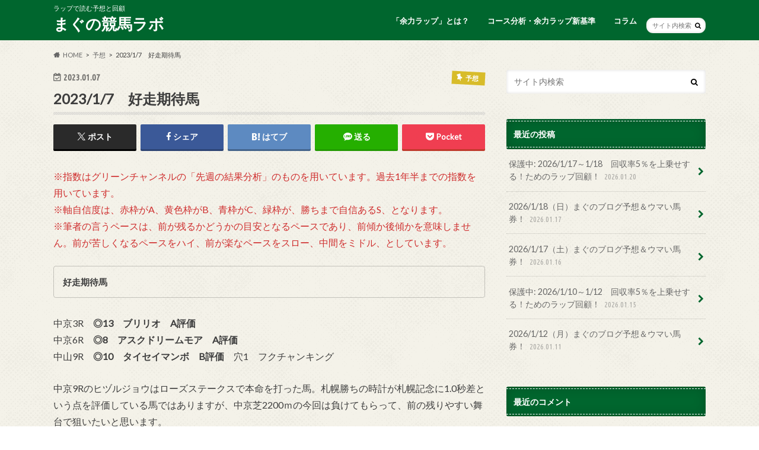

--- FILE ---
content_type: text/html; charset=UTF-8
request_url: https://magumagumagu.com/8631/
body_size: 17717
content:
<!doctype html>
<html lang="ja">

<head>
	<script async src="https://pagead2.googlesyndication.com/pagead/js/adsbygoogle.js?client=ca-pub-4382601258588307"
     crossorigin="anonymous"></script>
<meta charset="utf-8">
<meta http-equiv="X-UA-Compatible" content="IE=edge">
<title>2023/1/7　好走期待馬 | まぐの競馬ラボ</title>
<meta name="HandheldFriendly" content="True">
<meta name="MobileOptimized" content="320">
<meta name="viewport" content="width=device-width, initial-scale=1.0, minimum-scale=1.0, maximum-scale=1.0, user-scalable=no">

<link rel="icon" href="https://magumagumagu.com/wp-content/uploads/2025/11/ファビコン.png">
<link rel="pingback" href="https://magumagumagu.com/xmlrpc.php">

<!--[if IE]>
<![endif]-->

<!-- GAタグ -->
<script async src="https://www.googletagmanager.com/gtag/js?id=UA-151529797-1"></script>
<script>
  window.dataLayer = window.dataLayer || [];
  function gtag(){dataLayer.push(arguments);}
  gtag('js', new Date());

  gtag('config', 'UA-151529797-1');
</script>


<meta name='robots' content='max-image-preview:large' />
<link rel="amphtml" href="https://magumagumagu.com/8631/amp/" /><meta name="generator" content="AMP for WP 1.1.11"/><link rel='dns-prefetch' href='//ajax.googleapis.com' />
<link rel='dns-prefetch' href='//www.googletagmanager.com' />
<link rel='dns-prefetch' href='//fonts.googleapis.com' />
<link rel='dns-prefetch' href='//maxcdn.bootstrapcdn.com' />
<link rel="alternate" type="application/rss+xml" title="まぐの競馬ラボ &raquo; フィード" href="https://magumagumagu.com/feed/" />
<link rel="alternate" type="application/rss+xml" title="まぐの競馬ラボ &raquo; コメントフィード" href="https://magumagumagu.com/comments/feed/" />
<link rel="alternate" type="application/rss+xml" title="まぐの競馬ラボ &raquo; 2023/1/7　好走期待馬 のコメントのフィード" href="https://magumagumagu.com/8631/feed/" />
<link rel="alternate" title="oEmbed (JSON)" type="application/json+oembed" href="https://magumagumagu.com/wp-json/oembed/1.0/embed?url=https%3A%2F%2Fmagumagumagu.com%2F8631%2F" />
<link rel="alternate" title="oEmbed (XML)" type="text/xml+oembed" href="https://magumagumagu.com/wp-json/oembed/1.0/embed?url=https%3A%2F%2Fmagumagumagu.com%2F8631%2F&#038;format=xml" />
<style id='wp-img-auto-sizes-contain-inline-css' type='text/css'>
img:is([sizes=auto i],[sizes^="auto," i]){contain-intrinsic-size:3000px 1500px}
/*# sourceURL=wp-img-auto-sizes-contain-inline-css */
</style>
<style id='wp-emoji-styles-inline-css' type='text/css'>

	img.wp-smiley, img.emoji {
		display: inline !important;
		border: none !important;
		box-shadow: none !important;
		height: 1em !important;
		width: 1em !important;
		margin: 0 0.07em !important;
		vertical-align: -0.1em !important;
		background: none !important;
		padding: 0 !important;
	}
/*# sourceURL=wp-emoji-styles-inline-css */
</style>
<style id='wp-block-library-inline-css' type='text/css'>
:root{--wp-block-synced-color:#7a00df;--wp-block-synced-color--rgb:122,0,223;--wp-bound-block-color:var(--wp-block-synced-color);--wp-editor-canvas-background:#ddd;--wp-admin-theme-color:#007cba;--wp-admin-theme-color--rgb:0,124,186;--wp-admin-theme-color-darker-10:#006ba1;--wp-admin-theme-color-darker-10--rgb:0,107,160.5;--wp-admin-theme-color-darker-20:#005a87;--wp-admin-theme-color-darker-20--rgb:0,90,135;--wp-admin-border-width-focus:2px}@media (min-resolution:192dpi){:root{--wp-admin-border-width-focus:1.5px}}.wp-element-button{cursor:pointer}:root .has-very-light-gray-background-color{background-color:#eee}:root .has-very-dark-gray-background-color{background-color:#313131}:root .has-very-light-gray-color{color:#eee}:root .has-very-dark-gray-color{color:#313131}:root .has-vivid-green-cyan-to-vivid-cyan-blue-gradient-background{background:linear-gradient(135deg,#00d084,#0693e3)}:root .has-purple-crush-gradient-background{background:linear-gradient(135deg,#34e2e4,#4721fb 50%,#ab1dfe)}:root .has-hazy-dawn-gradient-background{background:linear-gradient(135deg,#faaca8,#dad0ec)}:root .has-subdued-olive-gradient-background{background:linear-gradient(135deg,#fafae1,#67a671)}:root .has-atomic-cream-gradient-background{background:linear-gradient(135deg,#fdd79a,#004a59)}:root .has-nightshade-gradient-background{background:linear-gradient(135deg,#330968,#31cdcf)}:root .has-midnight-gradient-background{background:linear-gradient(135deg,#020381,#2874fc)}:root{--wp--preset--font-size--normal:16px;--wp--preset--font-size--huge:42px}.has-regular-font-size{font-size:1em}.has-larger-font-size{font-size:2.625em}.has-normal-font-size{font-size:var(--wp--preset--font-size--normal)}.has-huge-font-size{font-size:var(--wp--preset--font-size--huge)}.has-text-align-center{text-align:center}.has-text-align-left{text-align:left}.has-text-align-right{text-align:right}.has-fit-text{white-space:nowrap!important}#end-resizable-editor-section{display:none}.aligncenter{clear:both}.items-justified-left{justify-content:flex-start}.items-justified-center{justify-content:center}.items-justified-right{justify-content:flex-end}.items-justified-space-between{justify-content:space-between}.screen-reader-text{border:0;clip-path:inset(50%);height:1px;margin:-1px;overflow:hidden;padding:0;position:absolute;width:1px;word-wrap:normal!important}.screen-reader-text:focus{background-color:#ddd;clip-path:none;color:#444;display:block;font-size:1em;height:auto;left:5px;line-height:normal;padding:15px 23px 14px;text-decoration:none;top:5px;width:auto;z-index:100000}html :where(.has-border-color){border-style:solid}html :where([style*=border-top-color]){border-top-style:solid}html :where([style*=border-right-color]){border-right-style:solid}html :where([style*=border-bottom-color]){border-bottom-style:solid}html :where([style*=border-left-color]){border-left-style:solid}html :where([style*=border-width]){border-style:solid}html :where([style*=border-top-width]){border-top-style:solid}html :where([style*=border-right-width]){border-right-style:solid}html :where([style*=border-bottom-width]){border-bottom-style:solid}html :where([style*=border-left-width]){border-left-style:solid}html :where(img[class*=wp-image-]){height:auto;max-width:100%}:where(figure){margin:0 0 1em}html :where(.is-position-sticky){--wp-admin--admin-bar--position-offset:var(--wp-admin--admin-bar--height,0px)}@media screen and (max-width:600px){html :where(.is-position-sticky){--wp-admin--admin-bar--position-offset:0px}}

/*# sourceURL=wp-block-library-inline-css */
</style><style id='wp-block-paragraph-inline-css' type='text/css'>
.is-small-text{font-size:.875em}.is-regular-text{font-size:1em}.is-large-text{font-size:2.25em}.is-larger-text{font-size:3em}.has-drop-cap:not(:focus):first-letter{float:left;font-size:8.4em;font-style:normal;font-weight:100;line-height:.68;margin:.05em .1em 0 0;text-transform:uppercase}body.rtl .has-drop-cap:not(:focus):first-letter{float:none;margin-left:.1em}p.has-drop-cap.has-background{overflow:hidden}:root :where(p.has-background){padding:1.25em 2.375em}:where(p.has-text-color:not(.has-link-color)) a{color:inherit}p.has-text-align-left[style*="writing-mode:vertical-lr"],p.has-text-align-right[style*="writing-mode:vertical-rl"]{rotate:180deg}
/*# sourceURL=https://magumagumagu.com/wp-includes/blocks/paragraph/style.min.css */
</style>
<style id='global-styles-inline-css' type='text/css'>
:root{--wp--preset--aspect-ratio--square: 1;--wp--preset--aspect-ratio--4-3: 4/3;--wp--preset--aspect-ratio--3-4: 3/4;--wp--preset--aspect-ratio--3-2: 3/2;--wp--preset--aspect-ratio--2-3: 2/3;--wp--preset--aspect-ratio--16-9: 16/9;--wp--preset--aspect-ratio--9-16: 9/16;--wp--preset--color--black: #000000;--wp--preset--color--cyan-bluish-gray: #abb8c3;--wp--preset--color--white: #ffffff;--wp--preset--color--pale-pink: #f78da7;--wp--preset--color--vivid-red: #cf2e2e;--wp--preset--color--luminous-vivid-orange: #ff6900;--wp--preset--color--luminous-vivid-amber: #fcb900;--wp--preset--color--light-green-cyan: #7bdcb5;--wp--preset--color--vivid-green-cyan: #00d084;--wp--preset--color--pale-cyan-blue: #8ed1fc;--wp--preset--color--vivid-cyan-blue: #0693e3;--wp--preset--color--vivid-purple: #9b51e0;--wp--preset--gradient--vivid-cyan-blue-to-vivid-purple: linear-gradient(135deg,rgb(6,147,227) 0%,rgb(155,81,224) 100%);--wp--preset--gradient--light-green-cyan-to-vivid-green-cyan: linear-gradient(135deg,rgb(122,220,180) 0%,rgb(0,208,130) 100%);--wp--preset--gradient--luminous-vivid-amber-to-luminous-vivid-orange: linear-gradient(135deg,rgb(252,185,0) 0%,rgb(255,105,0) 100%);--wp--preset--gradient--luminous-vivid-orange-to-vivid-red: linear-gradient(135deg,rgb(255,105,0) 0%,rgb(207,46,46) 100%);--wp--preset--gradient--very-light-gray-to-cyan-bluish-gray: linear-gradient(135deg,rgb(238,238,238) 0%,rgb(169,184,195) 100%);--wp--preset--gradient--cool-to-warm-spectrum: linear-gradient(135deg,rgb(74,234,220) 0%,rgb(151,120,209) 20%,rgb(207,42,186) 40%,rgb(238,44,130) 60%,rgb(251,105,98) 80%,rgb(254,248,76) 100%);--wp--preset--gradient--blush-light-purple: linear-gradient(135deg,rgb(255,206,236) 0%,rgb(152,150,240) 100%);--wp--preset--gradient--blush-bordeaux: linear-gradient(135deg,rgb(254,205,165) 0%,rgb(254,45,45) 50%,rgb(107,0,62) 100%);--wp--preset--gradient--luminous-dusk: linear-gradient(135deg,rgb(255,203,112) 0%,rgb(199,81,192) 50%,rgb(65,88,208) 100%);--wp--preset--gradient--pale-ocean: linear-gradient(135deg,rgb(255,245,203) 0%,rgb(182,227,212) 50%,rgb(51,167,181) 100%);--wp--preset--gradient--electric-grass: linear-gradient(135deg,rgb(202,248,128) 0%,rgb(113,206,126) 100%);--wp--preset--gradient--midnight: linear-gradient(135deg,rgb(2,3,129) 0%,rgb(40,116,252) 100%);--wp--preset--font-size--small: 13px;--wp--preset--font-size--medium: 20px;--wp--preset--font-size--large: 36px;--wp--preset--font-size--x-large: 42px;--wp--preset--spacing--20: 0.44rem;--wp--preset--spacing--30: 0.67rem;--wp--preset--spacing--40: 1rem;--wp--preset--spacing--50: 1.5rem;--wp--preset--spacing--60: 2.25rem;--wp--preset--spacing--70: 3.38rem;--wp--preset--spacing--80: 5.06rem;--wp--preset--shadow--natural: 6px 6px 9px rgba(0, 0, 0, 0.2);--wp--preset--shadow--deep: 12px 12px 50px rgba(0, 0, 0, 0.4);--wp--preset--shadow--sharp: 6px 6px 0px rgba(0, 0, 0, 0.2);--wp--preset--shadow--outlined: 6px 6px 0px -3px rgb(255, 255, 255), 6px 6px rgb(0, 0, 0);--wp--preset--shadow--crisp: 6px 6px 0px rgb(0, 0, 0);}:where(.is-layout-flex){gap: 0.5em;}:where(.is-layout-grid){gap: 0.5em;}body .is-layout-flex{display: flex;}.is-layout-flex{flex-wrap: wrap;align-items: center;}.is-layout-flex > :is(*, div){margin: 0;}body .is-layout-grid{display: grid;}.is-layout-grid > :is(*, div){margin: 0;}:where(.wp-block-columns.is-layout-flex){gap: 2em;}:where(.wp-block-columns.is-layout-grid){gap: 2em;}:where(.wp-block-post-template.is-layout-flex){gap: 1.25em;}:where(.wp-block-post-template.is-layout-grid){gap: 1.25em;}.has-black-color{color: var(--wp--preset--color--black) !important;}.has-cyan-bluish-gray-color{color: var(--wp--preset--color--cyan-bluish-gray) !important;}.has-white-color{color: var(--wp--preset--color--white) !important;}.has-pale-pink-color{color: var(--wp--preset--color--pale-pink) !important;}.has-vivid-red-color{color: var(--wp--preset--color--vivid-red) !important;}.has-luminous-vivid-orange-color{color: var(--wp--preset--color--luminous-vivid-orange) !important;}.has-luminous-vivid-amber-color{color: var(--wp--preset--color--luminous-vivid-amber) !important;}.has-light-green-cyan-color{color: var(--wp--preset--color--light-green-cyan) !important;}.has-vivid-green-cyan-color{color: var(--wp--preset--color--vivid-green-cyan) !important;}.has-pale-cyan-blue-color{color: var(--wp--preset--color--pale-cyan-blue) !important;}.has-vivid-cyan-blue-color{color: var(--wp--preset--color--vivid-cyan-blue) !important;}.has-vivid-purple-color{color: var(--wp--preset--color--vivid-purple) !important;}.has-black-background-color{background-color: var(--wp--preset--color--black) !important;}.has-cyan-bluish-gray-background-color{background-color: var(--wp--preset--color--cyan-bluish-gray) !important;}.has-white-background-color{background-color: var(--wp--preset--color--white) !important;}.has-pale-pink-background-color{background-color: var(--wp--preset--color--pale-pink) !important;}.has-vivid-red-background-color{background-color: var(--wp--preset--color--vivid-red) !important;}.has-luminous-vivid-orange-background-color{background-color: var(--wp--preset--color--luminous-vivid-orange) !important;}.has-luminous-vivid-amber-background-color{background-color: var(--wp--preset--color--luminous-vivid-amber) !important;}.has-light-green-cyan-background-color{background-color: var(--wp--preset--color--light-green-cyan) !important;}.has-vivid-green-cyan-background-color{background-color: var(--wp--preset--color--vivid-green-cyan) !important;}.has-pale-cyan-blue-background-color{background-color: var(--wp--preset--color--pale-cyan-blue) !important;}.has-vivid-cyan-blue-background-color{background-color: var(--wp--preset--color--vivid-cyan-blue) !important;}.has-vivid-purple-background-color{background-color: var(--wp--preset--color--vivid-purple) !important;}.has-black-border-color{border-color: var(--wp--preset--color--black) !important;}.has-cyan-bluish-gray-border-color{border-color: var(--wp--preset--color--cyan-bluish-gray) !important;}.has-white-border-color{border-color: var(--wp--preset--color--white) !important;}.has-pale-pink-border-color{border-color: var(--wp--preset--color--pale-pink) !important;}.has-vivid-red-border-color{border-color: var(--wp--preset--color--vivid-red) !important;}.has-luminous-vivid-orange-border-color{border-color: var(--wp--preset--color--luminous-vivid-orange) !important;}.has-luminous-vivid-amber-border-color{border-color: var(--wp--preset--color--luminous-vivid-amber) !important;}.has-light-green-cyan-border-color{border-color: var(--wp--preset--color--light-green-cyan) !important;}.has-vivid-green-cyan-border-color{border-color: var(--wp--preset--color--vivid-green-cyan) !important;}.has-pale-cyan-blue-border-color{border-color: var(--wp--preset--color--pale-cyan-blue) !important;}.has-vivid-cyan-blue-border-color{border-color: var(--wp--preset--color--vivid-cyan-blue) !important;}.has-vivid-purple-border-color{border-color: var(--wp--preset--color--vivid-purple) !important;}.has-vivid-cyan-blue-to-vivid-purple-gradient-background{background: var(--wp--preset--gradient--vivid-cyan-blue-to-vivid-purple) !important;}.has-light-green-cyan-to-vivid-green-cyan-gradient-background{background: var(--wp--preset--gradient--light-green-cyan-to-vivid-green-cyan) !important;}.has-luminous-vivid-amber-to-luminous-vivid-orange-gradient-background{background: var(--wp--preset--gradient--luminous-vivid-amber-to-luminous-vivid-orange) !important;}.has-luminous-vivid-orange-to-vivid-red-gradient-background{background: var(--wp--preset--gradient--luminous-vivid-orange-to-vivid-red) !important;}.has-very-light-gray-to-cyan-bluish-gray-gradient-background{background: var(--wp--preset--gradient--very-light-gray-to-cyan-bluish-gray) !important;}.has-cool-to-warm-spectrum-gradient-background{background: var(--wp--preset--gradient--cool-to-warm-spectrum) !important;}.has-blush-light-purple-gradient-background{background: var(--wp--preset--gradient--blush-light-purple) !important;}.has-blush-bordeaux-gradient-background{background: var(--wp--preset--gradient--blush-bordeaux) !important;}.has-luminous-dusk-gradient-background{background: var(--wp--preset--gradient--luminous-dusk) !important;}.has-pale-ocean-gradient-background{background: var(--wp--preset--gradient--pale-ocean) !important;}.has-electric-grass-gradient-background{background: var(--wp--preset--gradient--electric-grass) !important;}.has-midnight-gradient-background{background: var(--wp--preset--gradient--midnight) !important;}.has-small-font-size{font-size: var(--wp--preset--font-size--small) !important;}.has-medium-font-size{font-size: var(--wp--preset--font-size--medium) !important;}.has-large-font-size{font-size: var(--wp--preset--font-size--large) !important;}.has-x-large-font-size{font-size: var(--wp--preset--font-size--x-large) !important;}
/*# sourceURL=global-styles-inline-css */
</style>

<style id='classic-theme-styles-inline-css' type='text/css'>
/*! This file is auto-generated */
.wp-block-button__link{color:#fff;background-color:#32373c;border-radius:9999px;box-shadow:none;text-decoration:none;padding:calc(.667em + 2px) calc(1.333em + 2px);font-size:1.125em}.wp-block-file__button{background:#32373c;color:#fff;text-decoration:none}
/*# sourceURL=/wp-includes/css/classic-themes.min.css */
</style>
<link rel='stylesheet' id='style-css' href='https://magumagumagu.com/wp-content/themes/hummingbird/style.css' type='text/css' media='all' />
<link rel='stylesheet' id='child-style-css' href='https://magumagumagu.com/wp-content/themes/hummingbird_custom/style.css' type='text/css' media='all' />
<link rel='stylesheet' id='animate-css' href='https://magumagumagu.com/wp-content/themes/hummingbird/library/css/animate.min.css' type='text/css' media='all' />
<link rel='stylesheet' id='shortcode-css' href='https://magumagumagu.com/wp-content/themes/hummingbird/library/css/shortcode.css' type='text/css' media='all' />
<link rel='stylesheet' id='gf_Ubuntu-css' href='//fonts.googleapis.com/css?family=Ubuntu+Condensed' type='text/css' media='all' />
<link rel='stylesheet' id='gf_Lato-css' href='//fonts.googleapis.com/css?family=Lato' type='text/css' media='all' />
<link rel='stylesheet' id='fontawesome-css' href='//maxcdn.bootstrapcdn.com/font-awesome/4.6.0/css/font-awesome.min.css' type='text/css' media='all' />
<link rel='stylesheet' id='tablepress-default-css' href='https://magumagumagu.com/wp-content/plugins/tablepress/css/build/default.css' type='text/css' media='all' />
<script type="text/javascript" src="//ajax.googleapis.com/ajax/libs/jquery/1.12.4/jquery.min.js" id="jquery-js"></script>

<!-- Site Kit によって追加された Google タグ（gtag.js）スニペット -->
<!-- Google アナリティクス スニペット (Site Kit が追加) -->
<script type="text/javascript" src="https://www.googletagmanager.com/gtag/js?id=G-E93VR4L6XL" id="google_gtagjs-js" async></script>
<script type="text/javascript" id="google_gtagjs-js-after">
/* <![CDATA[ */
window.dataLayer = window.dataLayer || [];function gtag(){dataLayer.push(arguments);}
gtag("set","linker",{"domains":["magumagumagu.com"]});
gtag("js", new Date());
gtag("set", "developer_id.dZTNiMT", true);
gtag("config", "G-E93VR4L6XL");
 window._googlesitekit = window._googlesitekit || {}; window._googlesitekit.throttledEvents = []; window._googlesitekit.gtagEvent = (name, data) => { var key = JSON.stringify( { name, data } ); if ( !! window._googlesitekit.throttledEvents[ key ] ) { return; } window._googlesitekit.throttledEvents[ key ] = true; setTimeout( () => { delete window._googlesitekit.throttledEvents[ key ]; }, 5 ); gtag( "event", name, { ...data, event_source: "site-kit" } ); }; 
//# sourceURL=google_gtagjs-js-after
/* ]]> */
</script>
<link rel="https://api.w.org/" href="https://magumagumagu.com/wp-json/" /><link rel="alternate" title="JSON" type="application/json" href="https://magumagumagu.com/wp-json/wp/v2/posts/8631" /><link rel="canonical" href="https://magumagumagu.com/8631/" />
<link rel='shortlink' href='https://magumagumagu.com/?p=8631' />
<meta name="generator" content="Site Kit by Google 1.170.0" /><style type="text/css">
body{color: #3E3E3E;}
a{color: #d8bc2a;}
a:hover{color: #E69B9B;}
#main article footer .post-categories li a,#main article footer .tags a{  background: #d8bc2a;  border:1px solid #d8bc2a;}
#main article footer .tags a{color:#d8bc2a; background: none;}
#main article footer .post-categories li a:hover,#main article footer .tags a:hover{ background:#E69B9B;  border-color:#E69B9B;}
input[type="text"],input[type="password"],input[type="datetime"],input[type="datetime-local"],input[type="date"],input[type="month"],input[type="time"],input[type="week"],input[type="number"],input[type="email"],input[type="url"],input[type="search"],input[type="tel"],input[type="color"],select,textarea,.field { background-color: #FFFFFF;}
/*ヘッダー*/
.header{background: #00662e; color: #ffffff;}
#logo a,.nav li a,.nav_btn{color: #ffffff;}
#logo a:hover,.nav li a:hover{color:#d8bc2a;}
@media only screen and (min-width: 768px) {
.nav ul {background: #0E0E0E;}
.nav li ul.sub-menu li a{color: #BAB4B0;}
}
/*メインエリア*/
.widgettitle {background: #00662e; color:  #ffffff;}
.widget li a:after{color: #00662e!important;}
/* 投稿ページ */
.entry-content h2{background: #e55937;}
.entry-content h3{border-color: #e55937;}
.entry-content ul li:before{ background: #e55937;}
.entry-content ol li:before{ background: #e55937;}
/* カテゴリーラベル */
.post-list-card .post-list .eyecatch .cat-name,.top-post-list .post-list .eyecatch .cat-name,.byline .cat-name,.single .authorbox .author-newpost li .cat-name,.related-box li .cat-name,#top_carousel .cat-name{background: #d8bc2a; color:  #ffffff;}
/* CTA */
.cta-inner{ background: #0E0E0E;}
/* ボタンの色 */
.btn-wrap a{background: #d8bc2a;border: 1px solid #d8bc2a;}
.btn-wrap a:hover{background: #E69B9B;}
.btn-wrap.simple a{border:1px solid #d8bc2a;color:#d8bc2a;}
.btn-wrap.simple a:hover{background:#d8bc2a;}
.readmore a{border:1px solid #d8bc2a;color:#d8bc2a;}
.readmore a:hover{background:#d8bc2a;color:#fff;}
/* サイドバー */
.widget a{text-decoration:none; color:#666666;}
.widget a:hover{color:#999999;}
/*フッター*/
#footer-top{background-color: #0E0E0E; color: #CACACA;}
.footer a,#footer-top a{color: #BAB4B0;}
#footer-top .widgettitle{color: #CACACA;}
.footer {background-color: #0E0E0E;color: #CACACA;}
.footer-links li:before{ color: #00662e;}
/* ページネーション */
.pagination a, .pagination span,.page-links a{border-color: #d8bc2a; color: #d8bc2a;}
.pagination .current,.pagination .current:hover,.page-links ul > li > span{background-color: #d8bc2a; border-color: #d8bc2a;}
.pagination a:hover, .pagination a:focus,.page-links a:hover, .page-links a:focus{background-color: #d8bc2a; color: #fff;}
/* OTHER */
ul.wpp-list li a:before{background: #00662e;color: #ffffff;}
.blue-btn, .comment-reply-link, #submit { background-color: #d8bc2a; }
.blue-btn:hover, .comment-reply-link:hover, #submit:hover, .blue-btn:focus, .comment-reply-link:focus, #submit:focus {background-color: #E69B9B; }
</style>
<meta name="google-site-verification" content="dG7FiuNEkJ0o3YjEn1DLq2Tg8v7FdWCxGzbzsy9fBFs">
<!-- Site Kit が追加した Google AdSense メタタグ -->
<meta name="google-adsense-platform-account" content="ca-host-pub-2644536267352236">
<meta name="google-adsense-platform-domain" content="sitekit.withgoogle.com">
<!-- Site Kit が追加した End Google AdSense メタタグ -->
<style type="text/css" id="custom-background-css">
body.custom-background { background-image: url("https://magumagumagu.com/wp-content/themes/hummingbird/library/images/body_bg01.png"); background-position: left top; background-size: auto; background-repeat: repeat; background-attachment: scroll; }
</style>
	<style id="uagb-style-conditional-extension">@media (min-width: 1025px){body .uag-hide-desktop.uagb-google-map__wrap,body .uag-hide-desktop{display:none !important}}@media (min-width: 768px) and (max-width: 1024px){body .uag-hide-tab.uagb-google-map__wrap,body .uag-hide-tab{display:none !important}}@media (max-width: 767px){body .uag-hide-mob.uagb-google-map__wrap,body .uag-hide-mob{display:none !important}}</style><style id="uagb-style-frontend-8631">.uag-blocks-common-selector{z-index:var(--z-index-desktop) !important}@media (max-width: 976px){.uag-blocks-common-selector{z-index:var(--z-index-tablet) !important}}@media (max-width: 767px){.uag-blocks-common-selector{z-index:var(--z-index-mobile) !important}}
</style><link rel="icon" href="https://magumagumagu.com/wp-content/uploads/2025/11/cropped-白馬と「m」のアイコン-32x32.png" sizes="32x32" />
<link rel="icon" href="https://magumagumagu.com/wp-content/uploads/2025/11/cropped-白馬と「m」のアイコン-192x192.png" sizes="192x192" />
<link rel="apple-touch-icon" href="https://magumagumagu.com/wp-content/uploads/2025/11/cropped-白馬と「m」のアイコン-180x180.png" />
<meta name="msapplication-TileImage" content="https://magumagumagu.com/wp-content/uploads/2025/11/cropped-白馬と「m」のアイコン-270x270.png" />
		<style type="text/css" id="wp-custom-css">
			.scrollable-table table{
  border-collapse: collapse;
  margin: 2em 0;
  max-width: 100%;
}

.scrollable-table th{
  background-color: #eee;
}

.scrollable-table th,
.scrollable-table td{
  border: solid 1px #ccc;
  padding: 3px 5px;
  white-space: nowrap;
}

.scrollable-table {
  overflow-x: auto;
  margin-bottom: 1em;
  max-width: 770px;
}		</style>
		</head>

<body class="wp-singular post-template-default single single-post postid-8631 single-format-standard custom-background wp-theme-hummingbird wp-child-theme-hummingbird_custom">


<div id="container" class="h_default ">

<header class="header" role="banner">
<div id="inner-header" class="wrap cf">
<p class="site_description">ラップで読む予想と回顧</p><div id="logo" class="gf">
				<p class="h1 text"><a href="https://magumagumagu.com" rel="nofollow">まぐの競馬ラボ</a></p>
	</div>

<nav id="g_nav" role="navigation">
<form role="search" method="get" id="searchform" class="searchform" action="https://magumagumagu.com/">
<div>
<label for="s" class="screen-reader-text"></label>
<input type="search" id="s" name="s" value="" placeholder="サイト内検索" /><button type="submit" id="searchsubmit" ><i class="fa fa-search"></i></button>
</div>
</form>
<ul id="menu-%e3%83%97%e3%83%ad%e3%83%95%e3%82%a3%e3%83%bc%e3%83%ab" class="nav top-nav cf"><li id="menu-item-14018" class="menu-item menu-item-type-post_type menu-item-object-post menu-item-14018"><a href="https://magumagumagu.com/11214/">「余力ラップ」とは？<span class="gf"></span></a></li>
<li id="menu-item-19916" class="menu-item menu-item-type-post_type menu-item-object-post menu-item-19916"><a href="https://magumagumagu.com/19854/">コース分析・余力ラップ新基準<span class="gf"></span></a></li>
<li id="menu-item-13238" class="menu-item menu-item-type-taxonomy menu-item-object-category menu-item-13238"><a href="https://magumagumagu.com/category/column/">コラム<span class="gf"></span></a></li>
</ul></nav>
<button id="drawerBtn" class="nav_btn"></button>
<script type="text/javascript">
jQuery(function( $ ){
var menu = $('#g_nav'),
    menuBtn = $('#drawerBtn'),
    body = $(document.body),     
    menuWidth = menu.outerWidth();                
     
    menuBtn.on('click', function(){
    body.toggleClass('open');
        if(body.hasClass('open')){
            body.animate({'left' : menuWidth }, 300);            
            menu.animate({'left' : 0 }, 300);                    
        } else {
            menu.animate({'left' : -menuWidth }, 300);
            body.animate({'left' : 0 }, 300);            
        }             
    });
});    
</script>

</div>
</header>
<div id="breadcrumb" class="breadcrumb inner wrap cf"><ul itemscope itemtype="http://schema.org/BreadcrumbList"><li itemprop="itemListElement" itemscope itemtype="http://schema.org/ListItem" class="bc_homelink"><a itemprop="item" href="https://magumagumagu.com/"><span itemprop="name">HOME</span></a><meta itemprop="position" content="1" /></li><li itemprop="itemListElement" itemscope itemtype="http://schema.org/ListItem"><a itemprop="item" href="https://magumagumagu.com/category/horse-racing-prediction/"><span itemprop="name">予想</span></a><meta itemprop="position" content="2" /></li><li itemprop="itemListElement" itemscope itemtype="http://schema.org/ListItem" class="bc_posttitle"><span itemprop="name">2023/1/7　好走期待馬</span><meta itemprop="position" content="3" /></li></ul></div>
<div id="content">
<div id="inner-content" class="wrap cf">

<main id="main" class="m-all t-all d-5of7 cf" role="main">
<article id="post-8631" class="cf post-8631 post type-post status-publish format-standard has-post-thumbnail hentry category-horse-racing-prediction tag-2551 tag-1007 tag-2720 tag-2721 tag-2719 tag-927 tag-10 tag-31" role="article">
<header class="article-header entry-header animated fadeInDown">
<p class="byline entry-meta vcard cf">
<time class="date gf entry-date updated"  datetime="2023-01-07">2023.01.07</time>

<span class="cat-name cat-id-3">予想</span><span class="writer" style="display: none;"><span class="name author"><span class="fn">magu</span></span></span>
</p>
<h1 class="entry-title single-title" itemprop="headline" rel="bookmark">2023/1/7　好走期待馬</h1>
<div class="share short">
<div class="sns">
<ul class="cf">

<li class="twitter"> 
<a target="blank" href="//twitter.com/intent/tweet?url=https%3A%2F%2Fmagumagumagu.com%2F8631%2F&text=2023%2F1%2F7%E3%80%80%E5%A5%BD%E8%B5%B0%E6%9C%9F%E5%BE%85%E9%A6%AC&via=33magu&tw_p=tweetbutton" onclick="window.open(this.href, 'tweetwindow', 'width=550, height=450,personalbar=0,toolbar=0,scrollbars=1,resizable=1'); return false;"><span class="text">ポスト</span><span class="count"></span></a>
</li>

<li class="facebook">
<a href="//www.facebook.com/sharer.php?src=bm&u=https%3A%2F%2Fmagumagumagu.com%2F8631%2F&t=2023%2F1%2F7%E3%80%80%E5%A5%BD%E8%B5%B0%E6%9C%9F%E5%BE%85%E9%A6%AC" onclick="javascript:window.open(this.href, '', 'menubar=no,toolbar=no,resizable=yes,scrollbars=yes,height=300,width=600');return false;"><i class="fa fa-facebook"></i><span class="text">シェア</span><span class="count"></span></a>
</li>


<li class="hatebu">       
<a href="//b.hatena.ne.jp/add?mode=confirm&url=https://magumagumagu.com/8631/&title=2023%2F1%2F7%E3%80%80%E5%A5%BD%E8%B5%B0%E6%9C%9F%E5%BE%85%E9%A6%AC" onclick="window.open(this.href, 'HBwindow', 'width=600, height=400, menubar=no, toolbar=no, scrollbars=yes'); return false;" target="_blank"><span class="text">はてブ</span><span class="count"></span></a>
</li>

<li class="line">
<a href="//line.me/R/msg/text/?2023%2F1%2F7%E3%80%80%E5%A5%BD%E8%B5%B0%E6%9C%9F%E5%BE%85%E9%A6%AC%0Ahttps%3A%2F%2Fmagumagumagu.com%2F8631%2F" target="_blank"><span class="text">送る</span></a>
</li>


<li class="pocket">
<a href="//getpocket.com/edit?url=https://magumagumagu.com/8631/&title=2023/1/7　好走期待馬" onclick="window.open(this.href, 'FBwindow', 'width=550, height=350, menubar=no, toolbar=no, scrollbars=yes'); return false;"><i class="fa fa-get-pocket"></i><span class="text">Pocket</span><span class="count"></span></a></li>
</ul>
</div> 
</div></header>

<section class="entry-content cf">




<p class="has-vivid-red-color has-text-color">※指数はグリーンチャンネルの「先週の結果分析」のものを用いています。過去1年半までの指数を用いています。<br>※軸自信度は、赤枠がA、黄色枠がB、青枠がC、緑枠が、勝ちまで自信あるS、となります。<br>※筆者の言うペースは、前が残るかどうかの目安となるペースであり、前傾か後傾かを意味しません。前が苦しくなるペースをハイ、前が楽なペースをスロー、中間をミドル、としています。</p>



<div class="supplement boader"> <strong style="box-sizing: border-box; font-weight: bold;">好走期待馬</strong></div>



<p>中京3R　<strong>◎13　ブリリオ　A評価</strong><br>中京6R　<strong>◎8　アスクドリームモア　A評価</strong><br>中山9R　<strong>◎10　タイセイマンボ　B評価</strong>　穴1　フクチャンキング</p>



<p>中京9Rのヒヅルジョウはローズステークスで本命を打った馬。札幌勝ちの時計が札幌記念に1.0秒差という点を評価している馬ではありますが、中京芝2200ｍの今回は負けてもらって、前の残りやすい舞台で狙いたいと思います。</p>



<div class="supplement boader"> <strong style="box-sizing: border-box; font-weight: bold;">まえがき</strong></div>



<p>こんばんは。<br>昨年はアップしない日が多くなりました。アップする日はする日で大半のレースを予想したりしていましたが、今年は絞ります！<br>ブログでの本命の単複で結果を残していきたいと思います！（YouTubeやりながらきちんと続いてくれるか不安……）</p>



<p>中山芝はクッション値9.6。<br>金杯デーが9.7でしたが、あの日は強風の影響を強く受けていました。<br>芝で前有利傾向が強まったのは直線向かい風の影響もあると思います。</p>



<p>中山ダートは含水率1.9％。冬場のパサパサダートです。<br>こちらも金杯デーは向かい風の影響がラップに現れていました。<br>冬場ダートは力ある馬が来やすいので無謀な穴狙いよりも堅実に当てていきたいと思います。</p>



<p>中京芝はクッション値10.0で金杯デーと同じ。<br>馬場の高速化が想像以上でした。高速馬場と判断しました。<br>京都金杯はかなりのハイペースになったので参考外。<br>基本的には内枠先行有利の中京芝だと思います。</p>



<p>中京ダートは含水率2.6％。<br>木曜より1.0％下がって冬場のタフなダート。<br>内枠先行基本に能力と馬格ある馬から。</p>



<div class="supplement boader"> <strong style="box-sizing: border-box; font-weight: bold;">見解</strong></div>


<div class="c_box intitle red_box"><div class="box_title"><span>中京3R</span></div>ここ2走のラップから。</div>



<p><strong>◎3　ブリリオ</strong></p>



<p>執筆現在1番人気ですが、最終的にはおそらく2番人気では。<br>単勝で買っておきたいのがブリリオ。<br>新馬戦は時計も後半ラップも速いハイレベル戦。<br>稍重という点を差し引いても好時計です。</p>



<p>2戦目は超スローで後半が速くなったパターン。<br>出遅れ＆後方待機で苦しくなりましたが、上がり最速を使って力は見せました。<br>このレースがタフなダートでした。<br>中京替わりの不安はなくはないですが、軽量馬でもタフなダートをこなしているので問題ないと判断します。<br>比較的、差しの決まりやすい1900ｍ戦で、素直に力を発揮できれば最上位の馬と見ます。</p>


<div class="c_box intitle red_box"><div class="box_title"><span>中京6R</span></div>能力比較難解。巻き返せる実力馬から。</div>



<p><strong>◎8　アスクドリームモア</strong></p>



<p>アスクドリームモアは函館2歳ステークスで本命を打った馬です。<br>ブトンドールとの二択を間違えたのですが、アスクドリームモアは岩田康誠騎手が後方から早すぎるマクリを打って惨敗。完全な騎乗ミスでした。<br>もみじステークスの時の阪神はAコース。Aコース時はやたらと速い上がりが出て、差し馬有利の馬場でした。前で3着と残したのはプラス。今回の鞍上・岩田望来騎手とも合っていそうでした。<br>京王杯2歳ステークスは、スタート一息から出していき、今度は引っかかるという度外視できる内容。どうやら岩田康誠騎手はあまり合っていないように思います。</p>



<p>能力最上位と見ているヤクシマはスタートが悪くて、差し脚を活かすタイプ。<br>少頭数で届かず、の危険性を考えてアスクドリームモアにしました。<br>アスクドリームモアもスタートが悪い馬ですが、岩田康誠騎手以外の時はきちんと出ています。二の脚が速いのはこちら。内枠に行く馬がいますが、岩田望来騎手なら位置はきちんと取ってロスなく運んでくれそうです。</p>


<div class="c_box intitle yellow_box"><div class="box_title"><span>中山10R</span></div>タフな馬場なだけに東京からの延長組がどうか。軸は中山組から。</div>



<p><strong>◎10　タイセイマンボ<br>穴1　フクチャンキング</strong></p>



<p>世代限定戦のダート1勝クラスはハイペースになりやすい舞台。</p>



<p>タイセイマンボの新馬戦はタフなダートで行われました。<br>前半超スローから後半5ハロン目から12秒台に入るラップに。<br>ラスト1ハロンは加速。<br>他馬もさほど止まっていない中、ラスト100ｍ付近で一気に伸びて快勝。<br>時計短縮にも対応できる器と見ます。<br>初戦を揉まれる競馬で勝ち、機動力も高そうな点を評価。<br>メンバー1の大型馬でタフなダートも苦にしないでしょう。<br>3頭しかいない関西馬というのも良いですね。</p>



<p>フクチャンキングはハイレベルだった札幌新馬戦で3番人気に推された馬です。<br>初戦は砂を被って進まず。<br>2戦目は東京。砂をモロに被る位置にいましたが、今度は競馬になっていました。<br>3戦目の中山は稍重ではありましたが、時計自体はかかっていました。スローでしたが、後半4ハロンを12秒台でまとめるレース。<br>陣営は砂を被らなかったことが好走の要因と見ているようで、今回の最内枠は不安がありますが、単に絞れてきて走れる態勢になった、とも考えられます。穴で一考しておきたい馬です。</p>



<div class="supplement boader"> <strong style="box-sizing: border-box; font-weight: bold;">馬券ギャラリー</strong></div>



<p class="has-vivid-red-color has-text-color">YouTube始めました。<br>チャンネル登録・高評価いただけると非常に喜びます。</p>



<p><a href="https://www.youtube.com/channel/UCyE7vSBpgPjRtyl-37tvdzA" target="_blank" rel="noreferrer noopener">まぐの競馬予想コールセンター</a></p>



<p class="has-vivid-red-color has-text-color">競馬予想本を本ブログ、noteにて執筆しています。<br>全て書き終えたら、推敲してKindleダイレクトパブリッシングにて出版しようと思っています。<br>スキしてくれると励みになって書く気になりますので、内容が良いと思ったら是非、お願いします。</p>



<p><a rel="noreferrer noopener" href="https://note.com/31magu/m/maa993697b6e9" target="_blank">『「永遠の初心者を脱する！」ための競馬思考』</a></p>


<div class="btn-wrap aligncenter simple big"><a href="https://www.amazon.co.jp/Amazon%E3%82%AE%E3%83%95%E3%83%88%E5%88%B8-1_JP_Email-Amazon%E3%82%AE%E3%83%95%E3%83%88%E5%88%B8-E%E3%83%A1%E3%83%BC%E3%83%AB%E3%82%BF%E3%82%A4%E3%83%97-Amazon%E3%83%99%E3%83%BC%E3%82%B7%E3%83%83%E3%82%AF/dp/B004N3APGO/ref=sr_1_1?__mk_ja_JP=%E3%82%AB%E3%82%BF%E3%82%AB%E3%83%8A&amp;keywords=%E3%82%AE%E3%83%95%E3%83%88%E5%88%B8&amp;qid=1569852388&amp;s=gateway&amp;sr=8-1" style="box-sizing: border-box; background: transparent; color: rgb(27, 180, 211); transition: all 0.3s ease-in-out 0s; -webkit-tap-highlight-color: rgba(0, 0, 0, 0.3);">Amazonギフト券でまぐを支援する</a></div>


<div class="supplement normal"> <strong style="box-sizing: border-box; font-weight: 700;">投げ銭のお願い</strong><br />
当ブログでは投げ銭を募っております。<br />
予想の結果、読み物としての内容、が参考になった、気に入った、等ありましたら投げ銭していただけると大変喜びます。もちろん、無料で読んでいただくだけで十分嬉しいことに変わりはありません。<br />
受取人のEメールアドレスに<strong>「magumagumagu.com@gmail.com」</strong>を入力していただければ、まぐに届きます。15円から可能です。是非、よろしくお願い致します。 </div>


</section>


<footer class="article-footer">
<ul class="post-categories">
	<li><a href="https://magumagumagu.com/category/horse-racing-prediction/" rel="category tag">予想</a></li></ul><p class="tags"><a href="https://magumagumagu.com/tag/%e3%82%a2%e3%82%b9%e3%82%af%e3%83%89%e3%83%aa%e3%83%bc%e3%83%a0%e3%83%a2%e3%82%a2/" rel="tag">アスクドリームモア</a><a href="https://magumagumagu.com/tag/%e3%83%80%e3%83%bc%e3%83%88/" rel="tag">ダート</a><a href="https://magumagumagu.com/tag/%e3%82%bf%e3%82%a4%e3%82%bb%e3%82%a4%e3%83%9e%e3%83%b3%e3%83%9c/" rel="tag">タイセイマンボ</a><a href="https://magumagumagu.com/tag/%e3%83%95%e3%82%af%e3%83%81%e3%83%a3%e3%83%b3%e3%82%ad%e3%83%b3%e3%82%b0/" rel="tag">フクチャンキング</a><a href="https://magumagumagu.com/tag/%e3%83%96%e3%83%aa%e3%83%aa%e3%82%aa/" rel="tag">ブリリオ</a><a href="https://magumagumagu.com/tag/%e5%a5%bd%e8%b5%b0%e6%9c%9f%e5%be%85%e9%a6%ac/" rel="tag">好走期待馬</a><a href="https://magumagumagu.com/tag/%e7%ab%b6%e9%a6%ac/" rel="tag">競馬</a><a href="https://magumagumagu.com/tag/%e7%ab%b6%e9%a6%ac%e4%ba%88%e6%83%b3/" rel="tag">競馬予想</a></p>

<div class="sharewrap wow animated bounceIn" data-wow-delay="0.5s">

<div class="share">
<div class="sns">
<ul class="cf">

<li class="twitter"> 
<a target="blank" href="//twitter.com/intent/tweet?url=https%3A%2F%2Fmagumagumagu.com%2F8631%2F&text=2023%2F1%2F7%E3%80%80%E5%A5%BD%E8%B5%B0%E6%9C%9F%E5%BE%85%E9%A6%AC&via=33magu&tw_p=tweetbutton" onclick="window.open(this.href, 'tweetwindow', 'width=550, height=450,personalbar=0,toolbar=0,scrollbars=1,resizable=1'); return false;"><span class="text">ポスト</span><span class="count"></span></a>
</li>

<li class="facebook">
<a href="//www.facebook.com/sharer.php?src=bm&u=https%3A%2F%2Fmagumagumagu.com%2F8631%2F&t=2023%2F1%2F7%E3%80%80%E5%A5%BD%E8%B5%B0%E6%9C%9F%E5%BE%85%E9%A6%AC" onclick="javascript:window.open(this.href, '', 'menubar=no,toolbar=no,resizable=yes,scrollbars=yes,height=300,width=600');return false;"><i class="fa fa-facebook"></i><span class="text">シェア</span><span class="count"></span></a>
</li>

<li class="hatebu">       
<a href="//b.hatena.ne.jp/add?mode=confirm&url=https://magumagumagu.com/8631/&title=2023%2F1%2F7%E3%80%80%E5%A5%BD%E8%B5%B0%E6%9C%9F%E5%BE%85%E9%A6%AC" onclick="window.open(this.href, 'HBwindow', 'width=600, height=400, menubar=no, toolbar=no, scrollbars=yes'); return false;" target="_blank"><span class="text">はてブ</span><span class="count"></span></a>
</li>

<li class="line">
<a href="//line.me/R/msg/text/?2023%2F1%2F7%E3%80%80%E5%A5%BD%E8%B5%B0%E6%9C%9F%E5%BE%85%E9%A6%AC%0Ahttps%3A%2F%2Fmagumagumagu.com%2F8631%2F" target="_blank"><span class="text">送る</span></a>
</li>

<li class="pocket">
<a href="http://getpocket.com/edit?url=https://magumagumagu.com/8631/&title=2023/1/7　好走期待馬" onclick="window.open(this.href, 'FBwindow', 'width=550, height=350, menubar=no, toolbar=no, scrollbars=yes'); return false;"><i class="fa fa-get-pocket"></i><span class="text">Pocket</span><span class="count"></span></a></li>

<li class="feedly">
<a href="https://feedly.com/i/subscription/feed/https://magumagumagu.com/feed/"  target="blank"><i class="fa fa-rss"></i><span class="text">feedly</span><span class="count"></span></a></li>    
</ul>
</div>
</div></div>



	<div id="respond" class="comment-respond">
		<h3 id="reply-title" class="comment-reply-title">コメントを残す <small><a rel="nofollow" id="cancel-comment-reply-link" href="/8631/#respond" style="display:none;">コメントをキャンセル</a></small></h3><form action="https://magumagumagu.com/wp-comments-post.php" method="post" id="commentform" class="comment-form"><p class="comment-notes"><span id="email-notes">メールアドレスが公開されることはありません。</span> <span class="required-field-message"><span class="required">※</span> が付いている欄は必須項目です</span></p><p class="comment-form-comment"><label for="comment">コメント <span class="required">※</span></label> <textarea id="comment" name="comment" cols="45" rows="8" maxlength="65525" required></textarea></p><p class="comment-form-author"><label for="author">名前 <span class="required">※</span></label> <input id="author" name="author" type="text" value="" size="30" maxlength="245" autocomplete="name" required /></p>
<p class="comment-form-email"><label for="email">メール <span class="required">※</span></label> <input id="email" name="email" type="email" value="" size="30" maxlength="100" aria-describedby="email-notes" autocomplete="email" required /></p>
<p class="comment-form-url"><label for="url">サイト</label> <input id="url" name="url" type="url" value="" size="30" maxlength="200" autocomplete="url" /></p>
<p class="comment-form-cookies-consent"><input id="wp-comment-cookies-consent" name="wp-comment-cookies-consent" type="checkbox" value="yes" /> <label for="wp-comment-cookies-consent">次回のコメントで使用するためブラウザーに自分の名前、メールアドレス、サイトを保存する。</label></p>
<p><img src="https://magumagumagu.com/wp-content/siteguard/829731575.png" alt="CAPTCHA"></p><p><label for="siteguard_captcha">上に表示された文字を入力してください。</label><br /><input type="text" name="siteguard_captcha" id="siteguard_captcha" class="input" value="" size="10" aria-required="true" /><input type="hidden" name="siteguard_captcha_prefix" id="siteguard_captcha_prefix" value="829731575" /></p><p class="form-submit"><input name="submit" type="submit" id="submit" class="submit" value="コメントを送信" /> <input type='hidden' name='comment_post_ID' value='8631' id='comment_post_ID' />
<input type='hidden' name='comment_parent' id='comment_parent' value='0' />
</p><p style="display: none !important;" class="akismet-fields-container" data-prefix="ak_"><label>&#916;<textarea name="ak_hp_textarea" cols="45" rows="8" maxlength="100"></textarea></label><input type="hidden" id="ak_js_1" name="ak_js" value="46"/><script>document.getElementById( "ak_js_1" ).setAttribute( "value", ( new Date() ).getTime() );</script></p></form>	</div><!-- #respond -->
	
</footer>
</article>

<div class="np-post">
<div class="navigation">
<div class="prev np-post-list">
<a href="https://magumagumagu.com/8634/" class="cf">
<figure class="eyecatch"><img width="150" height="150" src="https://magumagumagu.com/wp-content/uploads/2019/11/re-su2-150x150.png" class="attachment-thumbnail size-thumbnail wp-post-image" alt="重賞予想" decoding="async" /></figure>
<span class="ttl">2023/1/8　好走期待馬</span>
</a>
</div>

<div class="next np-post-list">
<a href="https://magumagumagu.com/8629/" class="cf">
<span class="ttl">2023/1/5　重賞予想</span>
<figure class="eyecatch"><img width="150" height="150" src="https://magumagumagu.com/wp-content/uploads/2019/11/re-su2-150x150.png" class="attachment-thumbnail size-thumbnail wp-post-image" alt="重賞予想" decoding="async" /></figure>
</a>
</div>
</div>
</div>

  <div class="related-box original-related wow animated bounceIn cf">
    <div class="inbox">
	    <h2 class="related-h h_ttl"><span class="gf">RECOMMEND</span>こちらの記事も人気です。</h2>
		    <div class="related-post">
				<ul class="related-list cf">

  	        <li rel="bookmark" title="2025/9/6（土）まぐのブログ予想＆ウマい馬券！">
		        <a href="https://magumagumagu.com/19293/" rel=\"bookmark" title="2025/9/6（土）まぐのブログ予想＆ウマい馬券！" class="title">
		        	<figure class="eyecatch">
	        	                <img width="345" height="230" src="https://magumagumagu.com/wp-content/uploads/2019/11/re-su2.png" class="attachment-home-thum size-home-thum wp-post-image" alt="重賞予想" decoding="async" fetchpriority="high" srcset="https://magumagumagu.com/wp-content/uploads/2019/11/re-su2.png 1536w, https://magumagumagu.com/wp-content/uploads/2019/11/re-su2-300x200.png 300w, https://magumagumagu.com/wp-content/uploads/2019/11/re-su2-1024x683.png 1024w, https://magumagumagu.com/wp-content/uploads/2019/11/re-su2-768x512.png 768w" sizes="(max-width: 345px) 100vw, 345px" />	        		            </figure>
					<span class="cat-name">予想</span>
					<time class="date gf">2025.9.5</time>
					<h3 class="ttl">
						2025/9/6（土）まぐのブログ予想＆ウマい馬券！					</h3>
				</a>
	        </li>
  	        <li rel="bookmark" title="2024/7/13（土）まぐのブログ予想＆ウマい馬券！">
		        <a href="https://magumagumagu.com/16834/" rel=\"bookmark" title="2024/7/13（土）まぐのブログ予想＆ウマい馬券！" class="title">
		        	<figure class="eyecatch">
	        	                <img width="345" height="230" src="https://magumagumagu.com/wp-content/uploads/2019/11/re-su2.png" class="attachment-home-thum size-home-thum wp-post-image" alt="重賞予想" decoding="async" loading="lazy" srcset="https://magumagumagu.com/wp-content/uploads/2019/11/re-su2.png 1536w, https://magumagumagu.com/wp-content/uploads/2019/11/re-su2-300x200.png 300w, https://magumagumagu.com/wp-content/uploads/2019/11/re-su2-1024x683.png 1024w, https://magumagumagu.com/wp-content/uploads/2019/11/re-su2-768x512.png 768w" sizes="auto, (max-width: 345px) 100vw, 345px" />	        		            </figure>
					<span class="cat-name">予想</span>
					<time class="date gf">2024.7.12</time>
					<h3 class="ttl">
						2024/7/13（土）まぐのブログ予想＆ウマい馬券！					</h3>
				</a>
	        </li>
  	        <li rel="bookmark" title="セントライト記念2020　やたらと時計のかかる今年の中山の馬場をこなせるのは……。">
		        <a href="https://magumagumagu.com/2186/" rel=\"bookmark" title="セントライト記念2020　やたらと時計のかかる今年の中山の馬場をこなせるのは……。" class="title">
		        	<figure class="eyecatch">
	        	                <img width="345" height="230" src="https://magumagumagu.com/wp-content/uploads/2019/11/re-su2.png" class="attachment-home-thum size-home-thum wp-post-image" alt="重賞予想" decoding="async" loading="lazy" srcset="https://magumagumagu.com/wp-content/uploads/2019/11/re-su2.png 1536w, https://magumagumagu.com/wp-content/uploads/2019/11/re-su2-300x200.png 300w, https://magumagumagu.com/wp-content/uploads/2019/11/re-su2-1024x683.png 1024w, https://magumagumagu.com/wp-content/uploads/2019/11/re-su2-768x512.png 768w" sizes="auto, (max-width: 345px) 100vw, 345px" />	        		            </figure>
					<span class="cat-name">予想</span>
					<time class="date gf">2020.9.20</time>
					<h3 class="ttl">
						セントライト記念2020　やたらと時計のかかる今年の中山の馬場をこなせる…					</h3>
				</a>
	        </li>
  	        <li rel="bookmark" title="8/29　好走期待馬">
		        <a href="https://magumagumagu.com/5423/" rel=\"bookmark" title="8/29　好走期待馬" class="title">
		        	<figure class="eyecatch">
	        	                <img width="345" height="230" src="https://magumagumagu.com/wp-content/uploads/2019/11/re-su2.png" class="attachment-home-thum size-home-thum wp-post-image" alt="重賞予想" decoding="async" loading="lazy" srcset="https://magumagumagu.com/wp-content/uploads/2019/11/re-su2.png 1536w, https://magumagumagu.com/wp-content/uploads/2019/11/re-su2-300x200.png 300w, https://magumagumagu.com/wp-content/uploads/2019/11/re-su2-1024x683.png 1024w, https://magumagumagu.com/wp-content/uploads/2019/11/re-su2-768x512.png 768w" sizes="auto, (max-width: 345px) 100vw, 345px" />	        		            </figure>
					<span class="cat-name">予想</span>
					<time class="date gf">2021.8.29</time>
					<h3 class="ttl">
						8/29　好走期待馬					</h3>
				</a>
	        </li>
  	        <li rel="bookmark" title="2023/7/16（日）　好走期待馬">
		        <a href="https://magumagumagu.com/11240/" rel=\"bookmark" title="2023/7/16（日）　好走期待馬" class="title">
		        	<figure class="eyecatch">
	        	                <img width="345" height="230" src="https://magumagumagu.com/wp-content/uploads/2019/11/re-su2.png" class="attachment-home-thum size-home-thum wp-post-image" alt="重賞予想" decoding="async" loading="lazy" srcset="https://magumagumagu.com/wp-content/uploads/2019/11/re-su2.png 1536w, https://magumagumagu.com/wp-content/uploads/2019/11/re-su2-300x200.png 300w, https://magumagumagu.com/wp-content/uploads/2019/11/re-su2-1024x683.png 1024w, https://magumagumagu.com/wp-content/uploads/2019/11/re-su2-768x512.png 768w" sizes="auto, (max-width: 345px) 100vw, 345px" />	        		            </figure>
					<span class="cat-name">予想</span>
					<time class="date gf">2023.7.15</time>
					<h3 class="ttl">
						2023/7/16（日）　好走期待馬					</h3>
				</a>
	        </li>
  	        <li rel="bookmark" title="2024/9/16（月）まぐのブログ予想＆ウマい馬券！">
		        <a href="https://magumagumagu.com/17272/" rel=\"bookmark" title="2024/9/16（月）まぐのブログ予想＆ウマい馬券！" class="title">
		        	<figure class="eyecatch">
	        	                <img width="345" height="230" src="https://magumagumagu.com/wp-content/uploads/2019/11/re-su2.png" class="attachment-home-thum size-home-thum wp-post-image" alt="重賞予想" decoding="async" loading="lazy" srcset="https://magumagumagu.com/wp-content/uploads/2019/11/re-su2.png 1536w, https://magumagumagu.com/wp-content/uploads/2019/11/re-su2-300x200.png 300w, https://magumagumagu.com/wp-content/uploads/2019/11/re-su2-1024x683.png 1024w, https://magumagumagu.com/wp-content/uploads/2019/11/re-su2-768x512.png 768w" sizes="auto, (max-width: 345px) 100vw, 345px" />	        		            </figure>
					<span class="cat-name">予想</span>
					<time class="date gf">2024.9.15</time>
					<h3 class="ttl">
						2024/9/16（月）まぐのブログ予想＆ウマい馬券！					</h3>
				</a>
	        </li>
  	        <li rel="bookmark" title="2025/9/13（土）まぐのブログ予想＆ウマい馬券！">
		        <a href="https://magumagumagu.com/19345/" rel=\"bookmark" title="2025/9/13（土）まぐのブログ予想＆ウマい馬券！" class="title">
		        	<figure class="eyecatch">
	        	                <img width="345" height="230" src="https://magumagumagu.com/wp-content/uploads/2019/11/re-su2.png" class="attachment-home-thum size-home-thum wp-post-image" alt="重賞予想" decoding="async" loading="lazy" srcset="https://magumagumagu.com/wp-content/uploads/2019/11/re-su2.png 1536w, https://magumagumagu.com/wp-content/uploads/2019/11/re-su2-300x200.png 300w, https://magumagumagu.com/wp-content/uploads/2019/11/re-su2-1024x683.png 1024w, https://magumagumagu.com/wp-content/uploads/2019/11/re-su2-768x512.png 768w" sizes="auto, (max-width: 345px) 100vw, 345px" />	        		            </figure>
					<span class="cat-name">予想</span>
					<time class="date gf">2025.9.12</time>
					<h3 class="ttl">
						2025/9/13（土）まぐのブログ予想＆ウマい馬券！					</h3>
				</a>
	        </li>
  	        <li rel="bookmark" title="2024/11/16（土）まぐのブログ予想＆ウマい馬券！">
		        <a href="https://magumagumagu.com/17683/" rel=\"bookmark" title="2024/11/16（土）まぐのブログ予想＆ウマい馬券！" class="title">
		        	<figure class="eyecatch">
	        	                <img width="345" height="230" src="https://magumagumagu.com/wp-content/uploads/2019/11/re-su2.png" class="attachment-home-thum size-home-thum wp-post-image" alt="重賞予想" decoding="async" loading="lazy" srcset="https://magumagumagu.com/wp-content/uploads/2019/11/re-su2.png 1536w, https://magumagumagu.com/wp-content/uploads/2019/11/re-su2-300x200.png 300w, https://magumagumagu.com/wp-content/uploads/2019/11/re-su2-1024x683.png 1024w, https://magumagumagu.com/wp-content/uploads/2019/11/re-su2-768x512.png 768w" sizes="auto, (max-width: 345px) 100vw, 345px" />	        		            </figure>
					<span class="cat-name">予想</span>
					<time class="date gf">2024.11.15</time>
					<h3 class="ttl">
						2024/11/16（土）まぐのブログ予想＆ウマい馬券！					</h3>
				</a>
	        </li>
  
  			</ul>
	    </div>
    </div>
</div>
  
<div class="authorbox wow animated bounceIn" data-wow-delay="0.5s">
</div>
</main>
<div id="sidebar1" class="sidebar m-all t-all d-2of7 last-col cf" role="complementary">




<div id="search-2" class="widget widget_search"><form role="search" method="get" id="searchform" class="searchform" action="https://magumagumagu.com/">
<div>
<label for="s" class="screen-reader-text"></label>
<input type="search" id="s" name="s" value="" placeholder="サイト内検索" /><button type="submit" id="searchsubmit" ><i class="fa fa-search"></i></button>
</div>
</form></div><div id="recent-posts-2" class="widget widget_recent_entries"><h4 class="widgettitle"><span>最近の投稿</span></h4>			<ul>
								
				<li class="cf">
					<a class="cf" href="https://magumagumagu.com/20308/" title="保護中: 2026/1/17～1/18　回収率5％を上乗せする！ためのラップ回顧！">
						保護中: 2026/1/17～1/18　回収率5％を上乗せする！ためのラップ回顧！						<span class="date gf">2026.01.20</span>
					</a>
				</li>
								
				<li class="cf">
					<a class="cf" href="https://magumagumagu.com/20291/" title="2026/1/18（日）まぐのブログ予想＆ウマい馬券！">
						2026/1/18（日）まぐのブログ予想＆ウマい馬券！						<span class="date gf">2026.01.17</span>
					</a>
				</li>
								
				<li class="cf">
					<a class="cf" href="https://magumagumagu.com/20265/" title="2026/1/17（土）まぐのブログ予想＆ウマい馬券！">
						2026/1/17（土）まぐのブログ予想＆ウマい馬券！						<span class="date gf">2026.01.16</span>
					</a>
				</li>
								
				<li class="cf">
					<a class="cf" href="https://magumagumagu.com/20262/" title="保護中: 2026/1/10～1/12　回収率5％を上乗せする！ためのラップ回顧！">
						保護中: 2026/1/10～1/12　回収率5％を上乗せする！ためのラップ回顧！						<span class="date gf">2026.01.15</span>
					</a>
				</li>
								
				<li class="cf">
					<a class="cf" href="https://magumagumagu.com/20243/" title="2026/1/12（月）まぐのブログ予想＆ウマい馬券！">
						2026/1/12（月）まぐのブログ予想＆ウマい馬券！						<span class="date gf">2026.01.11</span>
					</a>
				</li>
							</ul>
			 
			</div><div id="recent-comments-2" class="widget widget_recent_comments"><h4 class="widgettitle"><span>最近のコメント</span></h4><ul id="recentcomments"><li class="recentcomments"><a href="https://magumagumagu.com/16635/#comment-38">6月8～9日のラップ中心の回顧</a> に <span class="comment-author-link">magu</span> より</li><li class="recentcomments"><a href="https://magumagumagu.com/16635/#comment-37">6月8～9日のラップ中心の回顧</a> に <span class="comment-author-link">佐藤正樹</span> より</li><li class="recentcomments"><a href="https://magumagumagu.com/16219/#comment-36">2024/4/28（日）まぐのブログ予想＆ウマい馬券！</a> に <span class="comment-author-link">magu</span> より</li><li class="recentcomments"><a href="https://magumagumagu.com/16219/#comment-35">2024/4/28（日）まぐのブログ予想＆ウマい馬券！</a> に <span class="comment-author-link">佐藤正樹</span> より</li><li class="recentcomments"><a href="https://magumagumagu.com/16219/#comment-34">2024/4/28（日）まぐのブログ予想＆ウマい馬券！</a> に <span class="comment-author-link">magu</span> より</li></ul></div><div id="archives-2" class="widget widget_archive"><h4 class="widgettitle"><span>アーカイブ</span></h4>
			<ul>
					<li><a href='https://magumagumagu.com/date/2026/01/'>2026年1月</a></li>
	<li><a href='https://magumagumagu.com/date/2025/12/'>2025年12月</a></li>
	<li><a href='https://magumagumagu.com/date/2025/11/'>2025年11月</a></li>
	<li><a href='https://magumagumagu.com/date/2025/10/'>2025年10月</a></li>
	<li><a href='https://magumagumagu.com/date/2025/09/'>2025年9月</a></li>
	<li><a href='https://magumagumagu.com/date/2025/08/'>2025年8月</a></li>
	<li><a href='https://magumagumagu.com/date/2025/07/'>2025年7月</a></li>
	<li><a href='https://magumagumagu.com/date/2025/06/'>2025年6月</a></li>
	<li><a href='https://magumagumagu.com/date/2025/05/'>2025年5月</a></li>
	<li><a href='https://magumagumagu.com/date/2025/04/'>2025年4月</a></li>
	<li><a href='https://magumagumagu.com/date/2025/03/'>2025年3月</a></li>
	<li><a href='https://magumagumagu.com/date/2025/02/'>2025年2月</a></li>
	<li><a href='https://magumagumagu.com/date/2025/01/'>2025年1月</a></li>
	<li><a href='https://magumagumagu.com/date/2024/12/'>2024年12月</a></li>
	<li><a href='https://magumagumagu.com/date/2024/11/'>2024年11月</a></li>
	<li><a href='https://magumagumagu.com/date/2024/10/'>2024年10月</a></li>
	<li><a href='https://magumagumagu.com/date/2024/09/'>2024年9月</a></li>
	<li><a href='https://magumagumagu.com/date/2024/08/'>2024年8月</a></li>
	<li><a href='https://magumagumagu.com/date/2024/07/'>2024年7月</a></li>
	<li><a href='https://magumagumagu.com/date/2024/06/'>2024年6月</a></li>
	<li><a href='https://magumagumagu.com/date/2024/05/'>2024年5月</a></li>
	<li><a href='https://magumagumagu.com/date/2024/04/'>2024年4月</a></li>
	<li><a href='https://magumagumagu.com/date/2024/03/'>2024年3月</a></li>
	<li><a href='https://magumagumagu.com/date/2024/02/'>2024年2月</a></li>
	<li><a href='https://magumagumagu.com/date/2024/01/'>2024年1月</a></li>
	<li><a href='https://magumagumagu.com/date/2023/12/'>2023年12月</a></li>
	<li><a href='https://magumagumagu.com/date/2023/11/'>2023年11月</a></li>
	<li><a href='https://magumagumagu.com/date/2023/10/'>2023年10月</a></li>
	<li><a href='https://magumagumagu.com/date/2023/09/'>2023年9月</a></li>
	<li><a href='https://magumagumagu.com/date/2023/08/'>2023年8月</a></li>
	<li><a href='https://magumagumagu.com/date/2023/07/'>2023年7月</a></li>
	<li><a href='https://magumagumagu.com/date/2023/06/'>2023年6月</a></li>
	<li><a href='https://magumagumagu.com/date/2023/05/'>2023年5月</a></li>
	<li><a href='https://magumagumagu.com/date/2023/04/'>2023年4月</a></li>
	<li><a href='https://magumagumagu.com/date/2023/03/'>2023年3月</a></li>
	<li><a href='https://magumagumagu.com/date/2023/02/'>2023年2月</a></li>
	<li><a href='https://magumagumagu.com/date/2023/01/'>2023年1月</a></li>
	<li><a href='https://magumagumagu.com/date/2022/11/'>2022年11月</a></li>
	<li><a href='https://magumagumagu.com/date/2022/10/'>2022年10月</a></li>
	<li><a href='https://magumagumagu.com/date/2022/09/'>2022年9月</a></li>
	<li><a href='https://magumagumagu.com/date/2022/08/'>2022年8月</a></li>
	<li><a href='https://magumagumagu.com/date/2022/07/'>2022年7月</a></li>
	<li><a href='https://magumagumagu.com/date/2022/06/'>2022年6月</a></li>
	<li><a href='https://magumagumagu.com/date/2022/05/'>2022年5月</a></li>
	<li><a href='https://magumagumagu.com/date/2022/04/'>2022年4月</a></li>
	<li><a href='https://magumagumagu.com/date/2022/03/'>2022年3月</a></li>
	<li><a href='https://magumagumagu.com/date/2022/02/'>2022年2月</a></li>
	<li><a href='https://magumagumagu.com/date/2022/01/'>2022年1月</a></li>
	<li><a href='https://magumagumagu.com/date/2021/12/'>2021年12月</a></li>
	<li><a href='https://magumagumagu.com/date/2021/11/'>2021年11月</a></li>
	<li><a href='https://magumagumagu.com/date/2021/10/'>2021年10月</a></li>
	<li><a href='https://magumagumagu.com/date/2021/09/'>2021年9月</a></li>
	<li><a href='https://magumagumagu.com/date/2021/08/'>2021年8月</a></li>
	<li><a href='https://magumagumagu.com/date/2021/07/'>2021年7月</a></li>
	<li><a href='https://magumagumagu.com/date/2021/06/'>2021年6月</a></li>
	<li><a href='https://magumagumagu.com/date/2021/05/'>2021年5月</a></li>
	<li><a href='https://magumagumagu.com/date/2021/04/'>2021年4月</a></li>
	<li><a href='https://magumagumagu.com/date/2021/03/'>2021年3月</a></li>
	<li><a href='https://magumagumagu.com/date/2021/02/'>2021年2月</a></li>
	<li><a href='https://magumagumagu.com/date/2021/01/'>2021年1月</a></li>
	<li><a href='https://magumagumagu.com/date/2020/12/'>2020年12月</a></li>
	<li><a href='https://magumagumagu.com/date/2020/11/'>2020年11月</a></li>
	<li><a href='https://magumagumagu.com/date/2020/10/'>2020年10月</a></li>
	<li><a href='https://magumagumagu.com/date/2020/09/'>2020年9月</a></li>
	<li><a href='https://magumagumagu.com/date/2020/08/'>2020年8月</a></li>
	<li><a href='https://magumagumagu.com/date/2020/06/'>2020年6月</a></li>
	<li><a href='https://magumagumagu.com/date/2020/05/'>2020年5月</a></li>
	<li><a href='https://magumagumagu.com/date/2020/04/'>2020年4月</a></li>
	<li><a href='https://magumagumagu.com/date/2020/03/'>2020年3月</a></li>
	<li><a href='https://magumagumagu.com/date/2020/02/'>2020年2月</a></li>
	<li><a href='https://magumagumagu.com/date/2020/01/'>2020年1月</a></li>
	<li><a href='https://magumagumagu.com/date/2019/12/'>2019年12月</a></li>
	<li><a href='https://magumagumagu.com/date/2019/11/'>2019年11月</a></li>
			</ul>

			</div><div id="categories-2" class="widget widget_categories"><h4 class="widgettitle"><span>カテゴリー</span></h4>
			<ul>
					<li class="cat-item cat-item-3220"><a href="https://magumagumagu.com/category/target/">Target</a>
</li>
	<li class="cat-item cat-item-3040"><a href="https://magumagumagu.com/category/column/">コラム</a>
</li>
	<li class="cat-item cat-item-6"><a href="https://magumagumagu.com/category/profile/">プロフィール</a>
</li>
	<li class="cat-item cat-item-5"><a href="https://magumagumagu.com/category/race-retrospective/">レース回顧</a>
</li>
	<li class="cat-item cat-item-3"><a href="https://magumagumagu.com/category/horse-racing-prediction/">予想</a>
</li>
	<li class="cat-item cat-item-612"><a href="https://magumagumagu.com/category/forecast-method/">予想方法</a>
</li>
	<li class="cat-item cat-item-74"><a href="https://magumagumagu.com/category/%e5%85%a8%e9%a0%ad%e5%88%86%e6%9e%90/">全頭分析</a>
</li>
	<li class="cat-item cat-item-124"><a href="https://magumagumagu.com/category/stable-analysis/">厩舎分析</a>
</li>
	<li class="cat-item cat-item-896"><a href="https://magumagumagu.com/category/%e5%a5%bd%e8%b5%b0%e6%9c%9f%e5%be%85%e9%a6%ac/">好走期待馬</a>
</li>
	<li class="cat-item cat-item-1"><a href="https://magumagumagu.com/category/%e6%9c%aa%e5%88%86%e9%a1%9e/">未分類</a>
</li>
	<li class="cat-item cat-item-4"><a href="https://magumagumagu.com/category/book-review/">競馬本レビュー</a>
</li>
	<li class="cat-item cat-item-1002"><a href="https://magumagumagu.com/category/%e9%a6%ac%e5%88%b8%e5%8f%8e%e6%94%af/">馬券収支</a>
</li>
			</ul>

			</div><div id="meta-2" class="widget widget_meta"><h4 class="widgettitle"><span>メタ情報</span></h4>
		<ul>
						<li><a href="https://magumagumagu.com/login_19752">ログイン</a></li>
			<li><a href="https://magumagumagu.com/feed/">投稿フィード</a></li>
			<li><a href="https://magumagumagu.com/comments/feed/">コメントフィード</a></li>

			<li><a href="https://ja.wordpress.org/">WordPress.org</a></li>
		</ul>

		</div>

</div></div>
</div>
<div id="page-top">
	<a href="#header" title="ページトップへ"><i class="fa fa-chevron-up"></i></a>
</div>
<div id="footer-top" class="wow animated fadeIn cf">
	<div class="inner wrap">
				
				
			</div>
</div>

<footer id="footer" class="footer" role="contentinfo">
	<div id="inner-footer" class="wrap cf">
		<nav role="navigation">
					</nav>
		<p class="source-org copyright">&copy;Copyright2026 <a href="https://magumagumagu.com" rel="nofollow">まぐの競馬ラボ</a>.All Rights Reserved.</p>
	</div>
</footer>
</div>
<script type="speculationrules">
{"prefetch":[{"source":"document","where":{"and":[{"href_matches":"/*"},{"not":{"href_matches":["/wp-*.php","/wp-admin/*","/wp-content/uploads/*","/wp-content/*","/wp-content/plugins/*","/wp-content/themes/hummingbird_custom/*","/wp-content/themes/hummingbird/*","/*\\?(.+)"]}},{"not":{"selector_matches":"a[rel~=\"nofollow\"]"}},{"not":{"selector_matches":".no-prefetch, .no-prefetch a"}}]},"eagerness":"conservative"}]}
</script>
<script type="text/javascript" src="https://magumagumagu.com/wp-content/themes/hummingbird/library/js/libs/wow.min.js" id="wow-js"></script>
<script type="text/javascript" src="https://magumagumagu.com/wp-content/themes/hummingbird/library/js/scripts.js" id="main-js-js"></script>
<script type="text/javascript" src="https://magumagumagu.com/wp-content/themes/hummingbird/library/js/libs/modernizr.custom.min.js" id="css-modernizr-js"></script>
<script id="wp-emoji-settings" type="application/json">
{"baseUrl":"https://s.w.org/images/core/emoji/17.0.2/72x72/","ext":".png","svgUrl":"https://s.w.org/images/core/emoji/17.0.2/svg/","svgExt":".svg","source":{"concatemoji":"https://magumagumagu.com/wp-includes/js/wp-emoji-release.min.js"}}
</script>
<script type="module">
/* <![CDATA[ */
/*! This file is auto-generated */
const a=JSON.parse(document.getElementById("wp-emoji-settings").textContent),o=(window._wpemojiSettings=a,"wpEmojiSettingsSupports"),s=["flag","emoji"];function i(e){try{var t={supportTests:e,timestamp:(new Date).valueOf()};sessionStorage.setItem(o,JSON.stringify(t))}catch(e){}}function c(e,t,n){e.clearRect(0,0,e.canvas.width,e.canvas.height),e.fillText(t,0,0);t=new Uint32Array(e.getImageData(0,0,e.canvas.width,e.canvas.height).data);e.clearRect(0,0,e.canvas.width,e.canvas.height),e.fillText(n,0,0);const a=new Uint32Array(e.getImageData(0,0,e.canvas.width,e.canvas.height).data);return t.every((e,t)=>e===a[t])}function p(e,t){e.clearRect(0,0,e.canvas.width,e.canvas.height),e.fillText(t,0,0);var n=e.getImageData(16,16,1,1);for(let e=0;e<n.data.length;e++)if(0!==n.data[e])return!1;return!0}function u(e,t,n,a){switch(t){case"flag":return n(e,"\ud83c\udff3\ufe0f\u200d\u26a7\ufe0f","\ud83c\udff3\ufe0f\u200b\u26a7\ufe0f")?!1:!n(e,"\ud83c\udde8\ud83c\uddf6","\ud83c\udde8\u200b\ud83c\uddf6")&&!n(e,"\ud83c\udff4\udb40\udc67\udb40\udc62\udb40\udc65\udb40\udc6e\udb40\udc67\udb40\udc7f","\ud83c\udff4\u200b\udb40\udc67\u200b\udb40\udc62\u200b\udb40\udc65\u200b\udb40\udc6e\u200b\udb40\udc67\u200b\udb40\udc7f");case"emoji":return!a(e,"\ud83e\u1fac8")}return!1}function f(e,t,n,a){let r;const o=(r="undefined"!=typeof WorkerGlobalScope&&self instanceof WorkerGlobalScope?new OffscreenCanvas(300,150):document.createElement("canvas")).getContext("2d",{willReadFrequently:!0}),s=(o.textBaseline="top",o.font="600 32px Arial",{});return e.forEach(e=>{s[e]=t(o,e,n,a)}),s}function r(e){var t=document.createElement("script");t.src=e,t.defer=!0,document.head.appendChild(t)}a.supports={everything:!0,everythingExceptFlag:!0},new Promise(t=>{let n=function(){try{var e=JSON.parse(sessionStorage.getItem(o));if("object"==typeof e&&"number"==typeof e.timestamp&&(new Date).valueOf()<e.timestamp+604800&&"object"==typeof e.supportTests)return e.supportTests}catch(e){}return null}();if(!n){if("undefined"!=typeof Worker&&"undefined"!=typeof OffscreenCanvas&&"undefined"!=typeof URL&&URL.createObjectURL&&"undefined"!=typeof Blob)try{var e="postMessage("+f.toString()+"("+[JSON.stringify(s),u.toString(),c.toString(),p.toString()].join(",")+"));",a=new Blob([e],{type:"text/javascript"});const r=new Worker(URL.createObjectURL(a),{name:"wpTestEmojiSupports"});return void(r.onmessage=e=>{i(n=e.data),r.terminate(),t(n)})}catch(e){}i(n=f(s,u,c,p))}t(n)}).then(e=>{for(const n in e)a.supports[n]=e[n],a.supports.everything=a.supports.everything&&a.supports[n],"flag"!==n&&(a.supports.everythingExceptFlag=a.supports.everythingExceptFlag&&a.supports[n]);var t;a.supports.everythingExceptFlag=a.supports.everythingExceptFlag&&!a.supports.flag,a.supports.everything||((t=a.source||{}).concatemoji?r(t.concatemoji):t.wpemoji&&t.twemoji&&(r(t.twemoji),r(t.wpemoji)))});
//# sourceURL=https://magumagumagu.com/wp-includes/js/wp-emoji-loader.min.js
/* ]]> */
</script>
</body>
</html>

--- FILE ---
content_type: text/html; charset=utf-8
request_url: https://www.google.com/recaptcha/api2/aframe
body_size: 267
content:
<!DOCTYPE HTML><html><head><meta http-equiv="content-type" content="text/html; charset=UTF-8"></head><body><script nonce="LEOE1xq0ZQMVUca_W84ocQ">/** Anti-fraud and anti-abuse applications only. See google.com/recaptcha */ try{var clients={'sodar':'https://pagead2.googlesyndication.com/pagead/sodar?'};window.addEventListener("message",function(a){try{if(a.source===window.parent){var b=JSON.parse(a.data);var c=clients[b['id']];if(c){var d=document.createElement('img');d.src=c+b['params']+'&rc='+(localStorage.getItem("rc::a")?sessionStorage.getItem("rc::b"):"");window.document.body.appendChild(d);sessionStorage.setItem("rc::e",parseInt(sessionStorage.getItem("rc::e")||0)+1);localStorage.setItem("rc::h",'1768915152611');}}}catch(b){}});window.parent.postMessage("_grecaptcha_ready", "*");}catch(b){}</script></body></html>